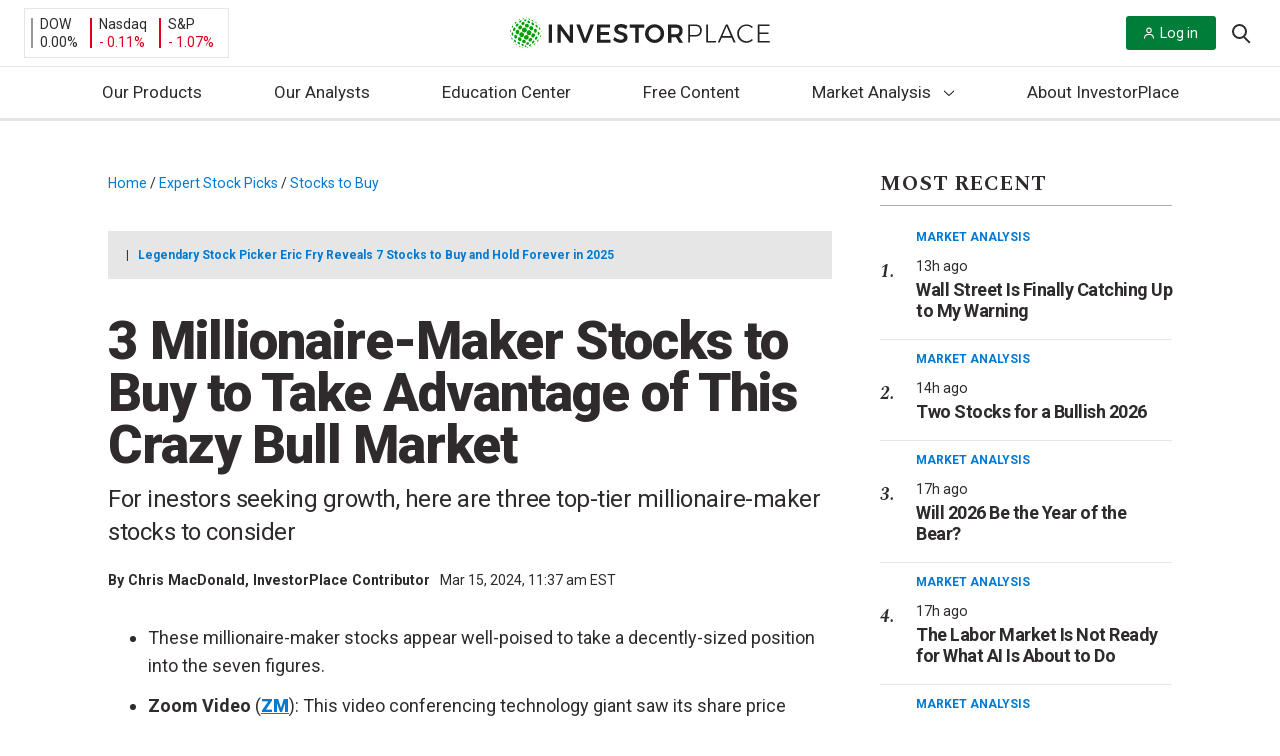

--- FILE ---
content_type: text/css
request_url: https://investorplace.com/wp-content/themes/InvestorPlaceV2/dist/css/article.css?ver=20250721
body_size: 6261
content:
.sponsored-content{border:1px solid var(--c-gray-c);margin:var(--spacing-l) auto var(--spacing-m);padding:var(--spacing-l) var(--spacing-m) var(--spacing-m);position:relative}.sponsored-content .sponsored-headline{left:0;margin:0 0 var(--spacing-xl);position:absolute;right:0;text-align:center;top:calc(var(--spacing-s)*-1)}.sponsored-content .sponsored-headline span{background:var(--c-white);color:var(--c-gray-a);font-family:var(--f-headline-serif);font-weight:var(--fw-bold);letter-spacing:1px;padding:var(--spacing-xs) var(--spacing-s) var(--spacing-xs);text-transform:uppercase}.sponsored-content .sponsored-headline:before{display:block;margin:0;position:absolute;text-align:center;top:0}.sponsored-content p{margin-bottom:0}.sponsored-content.compare-brokers{max-width:728px}#printed-from+.section-header-d{margin-top:var(--spacing-xl)}.article .section-header-d .section-headline-d-alternative,.ntv-Boap .author{color:var(--c-gray-a)!important}.ntv-Boap{border-bottom:0!important;margin-bottom:var(--spacing-xl)!important}.ntv-Boap .byline{margin-top:var(--spacing-s)!important}.ntv-Boap .ntv-preview{display:block!important;font-size:17px!important;line-height:20px!important;padding-top:var(--spacing-m)!important}.alert-banner{display:none}@media (min-width:640px){.alert-banner{display:block}}.faq__question{margin-bottom:var(--spacing-m)}.faq__answer{font-family:Georgia,serif;font-size:var(--fs-18-19);line-height:var(--lh-1-6)}.faq__answer+.faq__answer{border-top:1px solid var(--c-gray-e);margin-bottom:var(--spacing-m);padding-top:var(--spacing-m)}.interior-article .entry-content .inline-doe-wrapper{color:var(--c-black)}.interior-article .entry-content .inline-doe-cover{border-radius:4px 4px 0 0;position:relative}.interior-article .entry-content .inline-doe-cover img{width:100%}.interior-article .entry-content .inline-doe-cover svg{height:16px;margin-left:19px;position:absolute;top:50%;transform:translateY(-50%);width:auto}.interior-article .entry-content .inline-doe-cover svg path{fill:var(--c-white)}@media only screen and (min-width:500px){.interior-article .entry-content .inline-doe-cover svg{height:22px}}.interior-article .entry-content .inline-doe-content{border-bottom:1px solid #ababab;border-left:1px solid #ababab;border-right:1px solid #ababab;padding:32px 18px 18px}.interior-article .entry-content .inline-doe-content .inline-doe-kicker{font-family:var(--f-text);font-size:var(--fs-12)}.interior-article .entry-content .inline-doe-content .inline-doe-headline{font-family:var(--f-text);font-size:var(--fs-24);font-weight:var(--fw-bold);line-height:var(--lh-1-2);margin-bottom:var(--spacing-ms);margin-top:var(--spacing-xs)}.interior-article .entry-content .inline-doe-content p{font-family:var(--f-text);font-size:var(--fs-12);line-height:var(--lh-1-6)}.interior-article .entry-content .inline-doe-content .inline-doe-form-label{margin-bottom:var(--spacing-xs)}.interior-article .entry-content .inline-doe-content input[type=email]{border:1px solid #757575;border-radius:3px;color:#757575;font-family:var(--f-text);font-size:var(--fs-14);line-height:var(--lh-1-2);margin-right:var(--spacing-xs);padding:var(--spacing-xs) var(--spacing-s);width:calc(100% - 102px)}.interior-article .entry-content .inline-doe-content button{font-family:var(--f-text);font-size:var(--fs-14);line-height:var(--lh-1-2);padding:var(--spacing-xs) var(--spacing-m)}.interior-article .entry-content .inline-doe-content .ipm-inline-doe__error{color:red;flex-basis:100%;font-family:var(--f-text);font-style:italic;margin-bottom:0;margin-top:var(--spacing-xs)}.interior-article .entry-content .inline-doe-content .ipm-inline-doe__error:empty{display:none}.interior-article .entry-content .ipm-inline-doe-form{display:flex;flex-wrap:wrap}body:has(.entry-content+div[id^=monetate]>.single-article-style) .inline-doe-wrapper{display:none}.related-types{background-color:var(--c-gray-f);clear:both;left:50%;margin-bottom:var(--spacing-s);margin-left:-50vw;margin-right:-50vw;margin-top:var(--spacing-l);padding-bottom:var(--spacing-ms);padding-top:var(--spacing-m);position:relative;right:50%;width:100vw}@media (min-width:800px){.related-types{margin-bottom:var(--spacing-xl);margin-top:var(--spacing-xl);padding-bottom:var(--spacing-xl);padding-top:var(--spacing-xl)}}.related-types h2,.related-types h3{font-size:var(--fs-14);font-weight:var(--fw-bold);letter-spacing:.5px;text-align:center;text-transform:uppercase}@media (min-width:800px){.related-types h2,.related-types h3{font-size:var(--fs-21)}}.related-types h2{margin-bottom:var(--spacing-s);margin-top:0}@media (min-width:800px){.related-types h2{margin-bottom:var(--spacing-m)}}.related-types h3{margin-top:var(--spacing-s);word-break:normal}.related-types h3:last-child{margin-bottom:0}@media (min-width:800px){.related-types h3{font-size:var(--fs-16);margin-top:var(--spacing-m)}}.related-types-wrapper{display:flex;gap:var(--spacing-s);justify-content:center;overflow-x:auto;padding-bottom:var(--spacing-m);scroll-padding:50%;scroll-snap-type:x mandatory}@media (min-width:640px){.related-types-wrapper{justify-content:center}}@media (min-width:800px){.related-types-wrapper{gap:var(--spacing-m)}}@media (max-width:639px){.related-types-wrapper:has(.related-type:nth-child(4)){justify-content:left}}@media (max-width:767px){.related-types-wrapper:has(.related-type:nth-child(5)){justify-content:left}}@media (max-width:799px){.related-types-wrapper:has(.related-type:nth-child(6)){justify-content:left}}@media (max-width:1023px){.related-types-wrapper:has(.related-type:nth-child(5)){justify-content:left}}@media (max-width:1239px){.related-types-wrapper:has(.related-type:nth-child(6)){justify-content:left}}.related-types-wrapper::-webkit-scrollbar:horizontal{height:6px}.related-types-wrapper::-webkit-scrollbar-track{background-color:#d5d4d5}.related-types-wrapper::-webkit-scrollbar-thumb{background-color:#0079d1}.related-types-wrapper::-webkit-scrollbar{-webkit-appearance:none}.related-type{align-items:center;background-color:var(--c-white);border:1px solid var(--c-gray-e);border-radius:10px;box-shadow:0 4px 4px rgba(0,0,0,.28);display:flex;flex-basis:140px;flex-direction:column;flex-shrink:0;justify-content:center;max-width:140px;min-width:140px;padding:var(--spacing-ms);position:relative;scroll-snap-align:center;transition:all .25s ease-in}.related-type:first-of-type{margin-left:var(--spacing-s)}.related-type:last-of-type{margin-right:var(--spacing-s)}@media (min-width:800px){.related-type{flex-basis:172px;max-width:172px;min-width:172px;padding:var(--spacing-m) var(--spacing-l)}.related-type:first-of-type{margin-left:var(--spacing-m)}.related-type:last-of-type{margin-right:var(--spacing-m)}}.related-type:focus,.related-type:hover{box-shadow:0 6px 12px rgba(0,0,0,.4)}.related-type:active{box-shadow:0 6px 12px rgba(0,0,0,.55)}.related-type a:focus,.related-type a:hover{-webkit-text-decoration:none;text-decoration:none}.related-type a:before{content:"";display:block;height:100%;left:0;position:absolute;top:0;width:100%;z-index:2}.related-type img{height:auto;margin:auto;max-width:60px}@media (min-width:800px){.related-type img{max-width:100px}}.featured-articles{display:flex;flex-wrap:wrap;gap:var(--spacing-m);justify-content:center}.featured-article{border:1px solid var(--c-gray-e);border-radius:10px;position:relative}@media (min-width:800px){.featured-article{flex-basis:368px}}.featured-article-img{overflow:hidden;position:relative}.featured-article-img:before{content:"";display:block;padding-bottom:54.34782609%;width:100%}.featured-article-img img{border-top-left-radius:10px;border-top-right-radius:10px;bottom:0;height:100%;left:0;-o-object-fit:cover;object-fit:cover;position:absolute;right:0;top:0;width:100%;z-index:2}.featured-article-desc{padding:var(--spacing-m)}.featured-article-desc h3{font-size:var(--fs-21);font-weight:var(--fw-bold);margin-bottom:0;margin-top:0}@media (min-width:800px){.featured-article-desc h3{font-size:var(--fs-24)}}.featured-article-desc h3:focus,.featured-article-desc h3:hover{-webkit-text-decoration:underline;text-decoration:underline}.featured-article-desc h3 a:before{content:"";display:block;height:100%;left:0;position:absolute;top:0;width:100%;z-index:2}.featured-article-desc p{margin-top:var(--spacing-s)}.featured-article-desc p:last-child{margin-bottom:0}@media (min-width:800px){.featured-articles--1-col .featured-article{display:flex;flex-basis:100%}.featured-articles--1-col .featured-article .featured-article-img{flex-basis:368px}.featured-articles--1-col .featured-article .featured-article-img img{border-bottom-left-radius:10px;border-top-left-radius:10px;border-top-right-radius:0}.featured-articles--1-col .featured-article .featured-article-desc{flex-basis:calc(100% - 368px)}.featured-articles--3-col .featured-article:first-child{display:flex;flex-basis:100%}.featured-articles--3-col .featured-article:first-child .featured-article-img{flex-basis:368px}.featured-articles--3-col .featured-article:first-child .featured-article-img img{border-bottom-left-radius:10px;border-top-left-radius:10px;border-top-right-radius:0}.featured-articles--3-col .featured-article:first-child .featured-article-desc{flex-basis:calc(100% - 368px)}.featured-articles--4-col .featured-article{flex-basis:237px}.featured-articles--4-col .featured-article:first-child{display:flex;flex-basis:100%}.featured-articles--4-col .featured-article:first-child .featured-article-img{flex-basis:368px}.featured-articles--4-col .featured-article:first-child .featured-article-img img{border-bottom-left-radius:10px;border-top-left-radius:10px;border-top-right-radius:0}.featured-articles--4-col .featured-article:first-child .featured-article-desc{flex-basis:calc(100% - 368px)}.featured-articles--4-col .featured-article:not(:first-child) p{display:none}}.featured-articles--5-col{flex-wrap:wrap}@media (min-width:800px){.featured-articles--5-col .featured-article{flex-basis:237px}.featured-articles--5-col .featured-article:first-child,.featured-articles--5-col .featured-article:nth-child(2){flex-basis:368px}}.featured-articles--5-col .featured-article:first-child p,.featured-articles--5-col .featured-article:nth-child(2) p{display:block}@media (min-width:800px){.featured-articles--5-col .featured-article p{display:none}}.featured-articles--6-col{flex-wrap:wrap}@media (min-width:800px){.featured-articles--6-col .featured-article{flex-basis:232px}.featured-articles--6-col .featured-article p{display:none}}.headline-house-ad{background-color:var(--c-gray-e);font-size:var(--fs-12);font-weight:var(--fw-bold);height:48px;line-height:var(--lh-1-5);margin-bottom:var(--spacing-l);padding:var(--spacing-xs) var(--spacing-s);position:relative}@media (min-width:768px){.headline-house-ad.headline-house-ad--mobile{display:none}}@media (max-width:767px){.headline-house-ad.headline-house-ad--desktop{display:none}}.headline-house-ad .headline-house-ad__wrapper{left:0;padding:0 var(--spacing-s);position:absolute;top:50%;transform:translateY(-50%)}.headline-house-ad .headline-house-ad__label{margin-right:var(--spacing-xs);text-transform:uppercase}.headline-house-ad .headline-house-ad__label:after{content:"|";margin-left:var(--spacing-xs)}.headline-house-ad .headline-house-ad__label:empty,.headline-house-ad .headline-house-ad__link:empty{display:none}.interior-article{padding-bottom:0;padding-top:var(--spacing-m)}@media (min-width:640px){.interior-article{padding-top:var(--spacing-xl)}}.interior-article .post{padding-bottom:0;padding-top:var(--spacing-l)}.interior-article+.interior-article{padding-top:var(--spacing-s)}.container{margin:0 auto;padding:0 var(--spacing-m)}.sidebar{display:none;max-width:340px;min-width:340px}@media (min-width:1024px){.sidebar{display:block}}.category-education-center .entry-meta-date{display:none!important}.bread-crumb{font-size:var(--fs-14);margin-bottom:var(--spacing-l);margin-top:calc(var(--spacing-s)*-1)}@media (min-width:1240px){.bread-crumb{margin-bottom:var(--spacing-xl)}}div .breadcrumb-trail ul{color:var(--c-gray-a);display:inline-block;font-family:var(--f-text);font-size:var(--fs-14);list-style-type:none;margin:0;padding:0;position:relative}div .breadcrumb-trail ul li{display:inline}.single-post .breadcrumb-trail ul:after{background:#fff;content:"";display:block;height:1.5rem;position:absolute;right:0;top:0;width:.5rem}.single-post .breadcrumb-trail .breadcrumb_last{display:none}.ipm-category-post-content{margin:0}.interior-article-header .article-header-title{color:var(--c-gray-a);font-size:var(--fs-40-53);font-weight:var(--fw-black)}.interior-article-header .article-header-title+.byline{margin-top:var(--spacing-s)}.interior-article-header .article-subtitle{color:var(--c-gray-a);font-size:var(--fs-24);font-weight:var(--fw-reg);letter-spacing:-.5px;line-height:var(--lh-1-3)}.modified-date{display:none}.alert-banner{text-align:center}.alert-banner .sponsored-content{border-left:none;border-right:none;margin-bottom:0;padding:var(--spacing-m) 0}@media (min-width:1024px){.alert-banner .sponsored-content{margin-top:var(--spacing-xl)}}.alert-banner .sponsored-content .sponsored-headline span{color:var(--c-bearish)}.alert-banner .alert-text{font-size:var(--fs-18);font-weight:var(--fw-bold);letter-spacing:-.5px;line-height:var(--lh-1-3);margin-top:var(--spacing-s)}@media (min-width:640px){.alert-banner .alert-text{font-size:var(--fs-21);line-height:var(--lh-1-2)}}@media (min-width:1024px){.alert-banner .alert-text{font-size:var(--fs-24);line-height:var(--lh-0-1)}}.alert-banner .alert-text a{color:inherit;display:block}.alert-banner .alert{background:var(--c-white);color:var(--c-bearish);display:inline-block;font-family:var(--f-headline-serif);font-size:var(--fs-18);letter-spacing:1px;line-height:var(--lh-1-3);padding:var(--spacing-s) var(--spacing-m);vertical-align:middle}@media (min-width:640px){.alert-banner .alert{font-size:var(--fs-21);line-height:var(--lh-1-2)}}@media (min-width:1024px){.alert-banner .alert{font-size:var(--fs-24);line-height:var(--lh-0-1)}}@media (min-width:800px){.alert-banner .alert{margin-right:var(--spacing-s)}.alert-banner .alert-text a{display:inline-block;margin-top:0}}@media (min-width:1240px){.alert-banner .alert-text{padding-right:0}}.entry-featured-image{margin:0}.entry-featured-image img{height:auto;width:100%}.site-content-wrapper .interior-article{max-width:800px}@media (min-width:1024px){.site-content-wrapper .interior-article{max-width:1160px}}.interior-article .wrapper{max-width:800px}@media (min-width:1024px){.interior-article .wrapper{max-width:1160px}}.interior-article .interior-article-header{margin:0 auto var(--spacing-m)}@media (min-width:800px){.interior-article .interior-article-header{margin:0 auto var(--spacing-l)}}.interior-article .interior-article-header .topics{font-size:var(--fs-13-16);line-height:var(--lh-1-3);margin-bottom:var(--spacing-m)}@media (min-width:640px){.interior-article .interior-article-header .topics{line-height:var(--lh-1-5)}}@media (min-width:1024px){.interior-article .interior-article-header .topics{line-height:var(--lh-1-6)}}.interior-article .article-header-title{font-size:var(--fs-40-53);font-weight:var(--fw-black);line-height:var(--lh-0-1);margin:0 auto}.interior-article .article-subtitle{font-size:var(--fs-24);line-height:var(--lh-1-4);margin:var(--spacing-s) auto var(--spacing-ms)}@media (min-width:640px){.interior-article .article-subtitle{margin:var(--spacing-s) auto var(--spacing-m)}}.interior-article h2{font-weight:var(--fw-black)}.interior-article ol,.interior-article ul{font-family:var(--f-text);font-size:var(--fs-18)}.interior-article li{margin-bottom:var(--spacing-s)}.interior-article .alignright{float:right;margin-bottom:var(--spacing-m);margin-left:var(--spacing-m)}.interior-article .alignleft{float:left;margin-bottom:var(--spacing-m);margin-right:var(--spacing-m)}.interior-article .aligncenter{display:block;margin-left:auto;margin-right:auto}.interior-article .alignleft .alignleft,.interior-article .alignright .alignright{float:none}.interior-article div.wp-caption{margin:var(--spacing-m) 0 var(--spacing-s);max-width:100%;text-align:center}.interior-article div.wp-caption p,.interior-article div.wp-caption p:empty{display:none!important}.interior-article .entry-content .wp-caption{max-width:100%}.interior-article .entry-content img{height:auto;max-width:100%}.interior-article .entry-featured-image figcaption p.source,.interior-article .ipm_image_source,.interior-article .wp-caption .ipm_image_source{display:block;font-size:var(--fs-12);margin-bottom:0;margin-top:var(--spacing-s);padding-top:0;text-align:left}.interior-article .wp-caption.aligncenter .ipm_image_source{text-align:center}.interior-article .wp-caption.alignleft .ipm_image_source{margin-top:calc(var(--spacing-s)*-1)}.interior-article .wp-caption.alignright .ipm_image_source{margin-left:var(--spacing-m);margin-top:calc(var(--spacing-s)*-1)}.interior-article a.fancybox{display:inline-block;font-size:var(--fs-12);line-height:normal;margin-bottom:var(--spacing-ms);text-align:center}.interior-article .wp-caption.alignright,.interior-article a.fancybox.alignright,.interior-article p>img.alignright{margin-left:var(--spacing-ms)}.interior-article .wp-caption.alignleft,.interior-article a.fancybox.alignleft,.interior-article p>img.alignleft{margin-right:var(--spacing-ms)}.interior-article a.fancybox.aligncenter{display:block}.interior-article a.fancybox img{margin-bottom:var(--spacing-xs)}@media (max-width:479px){.interior-article .alignleft,.interior-article .alignright,.interior-article .wp-caption.alignleft,.interior-article .wp-caption.alignright,.interior-article a.fancybox.alignleft,.interior-article a.fancybox.alignright,.interior-article p>img.alignleft,.interior-article p>img.alignright{display:block;float:none;height:auto;margin-left:0;margin-right:0;width:100%!important}}.interior-article a.ipm-ticker-link{-webkit-text-decoration:underline;text-decoration:underline}@media (min-width:640px){.interior-article .entry-featured-image+.entry-content{padding-top:var(--spacing-s)}}.interior-article .article{max-width:100%}@media (min-width:1024px){.interior-article .article{max-width:calc(100% - 340px)}}.interior-article .article .sponsored-content{max-width:728px}.interior-article .article .sponsored-content .cover-image{max-width:200px}.interior-article .article .sponsored-content p{font-family:var(--f-text);font-size:var(--fs-16-17);line-height:var(--lh-1-5)}.interior-article .bullet-points p,.interior-article .entry-content p{font-family:var(--f-text);font-size:var(--fs-18);line-height:var(--lh-1-5)}.interior-article .bullet-points ul{margin-top:0}.interior-article .bullet-points p{margin-bottom:0}.interior-article .bullet-points p+ul{margin-top:var(--spacing-s)}@media (min-width:640px){.interior-article .entry-content p+h2{margin-top:calc(var(--h2-margin) + var(--spacing-m))}.interior-article .entry-content p+h3{margin-top:calc(var(--h3-margin) + var(--spacing-m))}}.interior-article .entry-content h3+h4{margin-top:var(--spacing-xl)}.interior-article .entry-content h3{font-weight:var(--fw-black)}@media (max-width:639px){.interior-article .entry-content h3+p{margin-top:var(--spacing-s)}}.interior-article .entry-content h1 a,.interior-article .entry-content h2 a,.interior-article .entry-content h3 a{color:var(--c-primary)}.interior-article .entry-content .ipm-author-short-bio{font-style:italic;font-weight:var(--fw-reg)}#printed-from{display:none}@media print{#printed-from{display:block!important}}.byline{font-size:var(--fs-12-14);line-height:var(--lh-1-1)}.byline .post-date{color:var(--c-gray-a);margin-left:var(--spacing-xs)}.byline .author{font-weight:var(--fw-bold)}.byline .author,.byline .author a{color:var(--c-gray-a)}.byline.-no-tagline{margin-top:var(--spacing-ms)}@media (min-width:640px){.byline.-no-tagline{margin-top:var(--spacing-m)}}.byline .elapsed-post-date{font-weight:var(--fw-bold);margin-left:0}.related-articles{margin:var(--spacing-xl) 0;width:100%}.related-articles .content-module{border-bottom:1px solid var(--c-gray-e);margin-bottom:var(--spacing-s);padding-bottom:var(--spacing-s)}.related-articles .content-module:last-child{border-bottom:none;margin-bottom:0;padding-bottom:0}.related-articles .byline{font-weight:var(--fw-bold)}.related-articles .byline a{color:var(--c-gray-a)}.related-articles .byline .post-date{font-weight:400}.related-articles .cover-image{max-width:140px;order:2;padding-left:0}@media (min-width:1024px){.related-articles .cover-image{max-width:170px}}.cover-image{display:block}.cover-image .image-standard{margin:0;overflow:hidden;position:relative}.cover-image .image-standard:before{background:var(--c-gray-a);content:"";display:block;padding-top:64.25%;width:100%}.cover-image .image-standard img{height:100%;left:0;-o-object-fit:cover;object-fit:cover;position:absolute;top:0;width:100%}.image-standard img{width:100%}.related-articles.sponsored-headlines .after-comments-banner .zone{display:flex;flex-wrap:wrap;justify-content:space-between;padding-bottom:var(--spacing-l)}.related-articles.sponsored-headlines .after-comments-banner .zone .ad{margin:0;width:44.66%}@media (min-width:640px){.related-articles.sponsored-headlines .after-comments-banner .zone .ad{width:21%}}.related-articles.sponsored-headlines .after-comments-banner .zone .ad .img{margin:0;padding:0}.related-articles.sponsored-headlines .after-comments-banner .zone .ad .description{color:#000;font-family:Arial,Helvetica,sans-serif;font-size:var(--fs-16);font-weight:var(--fw-bold);height:auto;line-height:var(--lh-1-3);margin:var(--spacing-s) 0;text-align:left}.related-articles.sponsored-headlines .after-comments-banner .adbladetitle,.related-articles.sponsored-headlines .after-comments-banner .zone .ad .displayname,.related-articles.sponsored-headlines .after-comments-banner .zone .ad .title{display:none}.related-articles.sponsored-headlines .after-comments-banner .advlabel{bottom:0;top:inherit}.related-articles.sponsored-headlines .after-comments-banner .advlabel a{color:var(--c-gray-a);font-size:12.8px}table{border-collapse:collapse;font-size:95%;overflow-x:scroll;width:100%}.table-header,thead{border-bottom:3px solid #e6e6e6;text-transform:uppercase}table tr{border-bottom:1px solid #e6e6e6}table tr:first-child{padding-left:0}table tr:last-child{border-bottom:none}table td{line-height:var(--lh-1-6);padding:var(--spacing-xs) var(--spacing-s);vertical-align:baseline}@media (max-width:479px){.entry-content table{font-size:70%}.entry-content table td{padding:var(--spacing-xs) calc(var(--spacing-xs)/2)}}.category-title{font-size:var(--fs-40-53);font-weight:var(--fw-black);letter-spacing:-1px;margin:var(--spacing-m) auto}@media (min-width:640px){.category-title{margin:var(--spacing-l) auto}}.category-summary{display:flex;flex-direction:column-reverse}.category .alert-banner-container .wrapper,.tax-ipm_hot_topics .alert-banner-container .wrapper{max-width:1340px}.category-main{flex-wrap:nowrap}.category-main>.article{width:calc(100% - 300px)}.category-image{display:block}.category-image .image-standard{overflow:hidden;position:relative}.category-image .image-standard:before{background:var(--c-gray-a);content:"";display:block;padding-top:67%;width:100%}.category-image .image-standard img{height:100%;left:0;-o-object-fit:cover;object-fit:cover;position:absolute;top:0;width:100%}.category-description p{font-family:var(--f-article-text);font-size:var(--fs-20);margin-bottom:var(--spacing-m);margin-top:0}@media (min-width:800px){.category-description p:last-child{margin-bottom:0}}.category-description hr{display:none}@media (min-width:800px){.category-summary{flex-direction:row-reverse;justify-content:center}.category-summary.category-summary--no-desc .category-image{margin-top:0;padding-right:0;width:100%}.category-summary.category-summary--no-img .category-description{width:100%}.category-summary.category-summary--no-img .entry{padding-left:0}.category-summary .entry{padding:0 var(--spacing-ms)}.category-parent .category-image{padding-bottom:var(--spacing-l);padding-right:var(--spacing-m);width:50%}.category-parent .category-description{padding-bottom:var(--spacing-l);padding-left:var(--spacing-xs);width:50%}.category-subcategory .category-image{margin-top:var(--spacing-m);padding-bottom:var(--spacing-l);padding-right:var(--spacing-m);width:46%}.category-subcategory .category-description{padding-bottom:var(--spacing-l);width:52%}}.category-subcategory-header{border-bottom:1px solid #ababab;margin-bottom:var(--spacing-l)}.subcategory-title{display:block;font-family:var(--f-headline-serif);font-size:var(--fs-21);font-weight:var(--fw-bold);letter-spacing:.5px;line-height:var(--lh-1-2);margin:var(--spacing-l) 0 0;padding:0 0 var(--spacing-xs);text-transform:uppercase}.category-subcategory-parent .article-list .post:last-of-type{border-bottom:0}.category-subcategory-parent .sub-category-link{display:none}.subcategory-articles{display:flex;flex-direction:column}.subcategory-articles .article-callout{padding:0}.subcategory-articles .article-callout .entry-title{font-size:var(--fs-26-36);font-weight:var(--fw-black);letter-spacing:-1.5px;line-height:var(--lh-1-2);margin:0}.subcategory-articles .article-callout .entry-title a:hover{color:var(--c-black);-webkit-text-decoration:underline;text-decoration:underline}.subcategory-articles .article-callout .entry-meta-author-image{display:none}.subcategory-articles .article-callout .entry-meta{font-size:var(--fs-14);margin-top:var(--spacing-s)}.subcategory-articles .article-callout .entry-meta a{color:var(--c-gray-a);font-weight:var(--fw-bold)}.subcategory-articles .article-callout .entry-meta-author{font-weight:var(--fw-bold);margin-right:var(--spacing-xs)}.subcategory-articles .article-callout .entry-content{margin-top:var(--spacing-m)}.subcategory-articles .article-list{padding:var(--spacing-xl) 0 var(--spacing-m)}.subcategory-articles .article-list [id*=post-]{border-bottom:1px solid #e6e6e6;margin-bottom:var(--spacing-ms);padding-bottom:var(--spacing-ms)}.subcategory-articles .article-list [id*=post-] .entry-title{font-size:var(--fs-21);font-weight:600;letter-spacing:-.5px;line-height:var(--lh-1-3);margin:0}.subcategory-articles .article-list [id*=post-] .entry-title a:hover{color:var(--c-black);-webkit-text-decoration:underline;text-decoration:underline}@media (min-width:800px){.subcategory-articles{flex-direction:row;padding:var(--spacing-m) 0 0}.subcategory-articles .article-callout{padding:0 var(--spacing-m) 0 0;width:50%}.subcategory-articles .article-list{border-left:1px solid var(--c-gray-e);padding:0 0 0 var(--spacing-m);width:50%}}.featured-subcat-posts .subcat-post-row>.subcat-post,.subcat-posts .subcat-post-row>.subcat-post{border-top:1px solid var(--c-gray-e);margin:var(--spacing-ms) 0}.featured-subcat-posts .subcat-post-row>.subcat-post .entry-title,.subcat-posts .subcat-post-row>.subcat-post .entry-title{font-size:var(--fs-24);font-weight:600;letter-spacing:-.5px;line-height:var(--lh-1-2);margin:var(--spacing-ms) 0 var(--spacing-ms)}.featured-subcat-posts .subcat-post-row>.subcat-post .entry-title a,.subcat-posts .subcat-post-row>.subcat-post .entry-title a{-webkit-text-decoration:none;text-decoration:none}.featured-subcat-posts .subcat-post-row>.subcat-post .entry-title a:hover,.subcat-posts .subcat-post-row>.subcat-post .entry-title a:hover{color:var(--c-black);-webkit-text-decoration:underline;text-decoration:underline}.featured-subcat-posts .subcat-post-row>.subcat-post .entry-meta,.subcat-posts .subcat-post-row>.subcat-post .entry-meta{font-size:var(--fs-14);margin:0 0 var(--spacing-ms)}.featured-subcat-posts .subcat-post-row>.subcat-post .entry-meta .entry-meta-author,.subcat-posts .subcat-post-row>.subcat-post .entry-meta .entry-meta-author{font-weight:var(--fw-bold);margin-right:var(--spacing-xs)}.featured-subcat-posts .subcat-post-row>.subcat-post .entry-meta a,.subcat-posts .subcat-post-row>.subcat-post .entry-meta a{color:var(--c-black);font-weight:var(--fw-bold)}.featured-subcat-posts .subcat-post-row>.subcat-post .entry-meta a:hover,.subcat-posts .subcat-post-row>.subcat-post .entry-meta a:hover{-webkit-text-decoration:underline;text-decoration:underline}.featured-subcat-posts .subcat-post-row .subcat-post-text-ad,.subcat-posts .subcat-post-row .subcat-post-text-ad{min-height:211.77px}@media (min-width:640px){.featured-subcat-posts .subcat-post-row,.subcat-posts .subcat-post-row{border-top:1px solid var(--c-gray-e);display:flex;padding:var(--spacing-l) 0}.featured-subcat-posts .subcat-post-row>.subcat-post,.subcat-posts .subcat-post-row>.subcat-post{border-top:0;margin:0;padding-left:var(--spacing-ms);width:48%}.featured-subcat-posts .subcat-post-row>.subcat-post:first-child,.subcat-posts .subcat-post-row>.subcat-post:first-child{border-right:1px solid var(--c-gray-e);padding-left:0;padding-right:var(--spacing-ms)}.featured-subcat-posts .subcat-post-row>.subcat-post .entry-title,.subcat-posts .subcat-post-row>.subcat-post .entry-title{font-size:26px;margin-top:0}}.subcat-posts .entry-meta-date,.subcategory-articles .entry-meta-date{display:inline-block}.subcat-posts .entry-content,.subcategory-articles .entry-content{font-size:var(--fs-16-17)}.subcat-posts .elapsed-post-date,.subcategory-articles .elapsed-post-date{font-weight:var(--fw-bold);margin-left:0}.nav-load-more{margin:var(--spacing-l) 0;text-align:center}.nav-load-more .loading-animation{display:none;margin:calc(var(--spacing-xxl) + var(--spacing-s)) auto 0}@media (min-width:640px){.nav-load-more .loading-animation{margin:calc(var(--spacing-xxl) + var(--spacing-l)) auto 0}}.nav-load-more .loading-animation.visible{display:block}.load-more{border-radius:4px;color:var(--c-gray-b);display:none;overflow-anchor:none;padding:var(--spacing-s) var(--spacing-l) var(--spacing-s) var(--spacing-m);width:auto}.load-more.visible{display:inline-block}.load-more.loading{background-color:var(--c-gray-b);color:var(--c-gray-f);transition:all .1s ease}.load-more .svg_wrapper{height:1rem;line-height:1rem;margin-bottom:calc(var(--spacing-xs)*-1);margin-right:var(--spacing-xs);width:1rem}.tax-ipm_hot_topics .category-description .entry p:first-child{margin-top:calc(var(--spacing-s)*-1)}.tax-ipm_hot_topics .category-description .entry p:last-child{margin-top:calc(var(--spacing-m)*-1)}.tax-ipm_hot_topics .category-description .entry .wp-caption-text{font-size:var(--fs-12);margin-top:var(--spacing-s)!important}.ipm_lazy_load{border:1px solid #d8d8d8;border-radius:4px;color:#757575;display:none;padding:var(--spacing-s) var(--spacing-l) var(--spacing-s) var(--spacing-m);text-align:center}.ipm_lazy_load.visible{display:block}.tax-ipm_stock_type .category-description{width:100%}@media (min-width:800px){.tax-ipm_stock_type .category-description{width:65%}}.subcat-title{font-size:32px;font-weight:var(--fw-bold)}.category-hub{margin-left:auto;margin-right:auto;max-width:760px}@media (min-width:800px){.category-hub .category-description{width:100%!important}}.category-header-wrapper{align-items:center;display:flex;gap:var(--spacing-s);margin-bottom:var(--spacing-m)}@media (min-width:800px){.category-header-wrapper{gap:var(--spacing-m);margin-bottom:var(--spacing-l)}}.category-header-wrapper .category-title{flex-basis:calc(100% - 40px - var(--spacing-s));margin:0}@media (min-width:800px){.category-header-wrapper .category-title{flex-basis:calc(100% - 50px - var(--spacing-m))}}.category-image-wrapper{flex-basis:40px}@media (min-width:800px){.category-image-wrapper{flex-basis:50px}}.tax-ipm_industry .custom-bread-crumb,.tax-ipm_stock_type .custom-bread-crumb{margin-bottom:var(--spacing-l);margin-left:auto;margin-right:auto;max-width:760px}.interior-article .wp-block-image.aligncenter>figcaption.has-inline-max-width{display:inline-block!important}figure.wp-block-embed.ipm-youtube{margin:0 auto}figure.wp-block-embed.ipm-youtube iframe{min-height:200px}@media (min-width:800px){figure.wp-block-embed.ipm-youtube iframe{min-height:400px}}


--- FILE ---
content_type: application/javascript
request_url: https://investorplace.com/wp-content/plugins/ip-wp-authentication/dist/js/restHelpers.js?ver=2022-07-07a
body_size: -211
content:
!function(){const t=window.ipAuthentication||{};t.isUserLoggedIn=async()=>{const t=`${window.ipAuthenticationRestHelpers.restUrl}/subscribers/status`;return await fetch(t,{method:"POST"}).then((t=>t.json())).then((t=>!0===t)).catch((()=>!1))},window.ipAuthentication=t}();